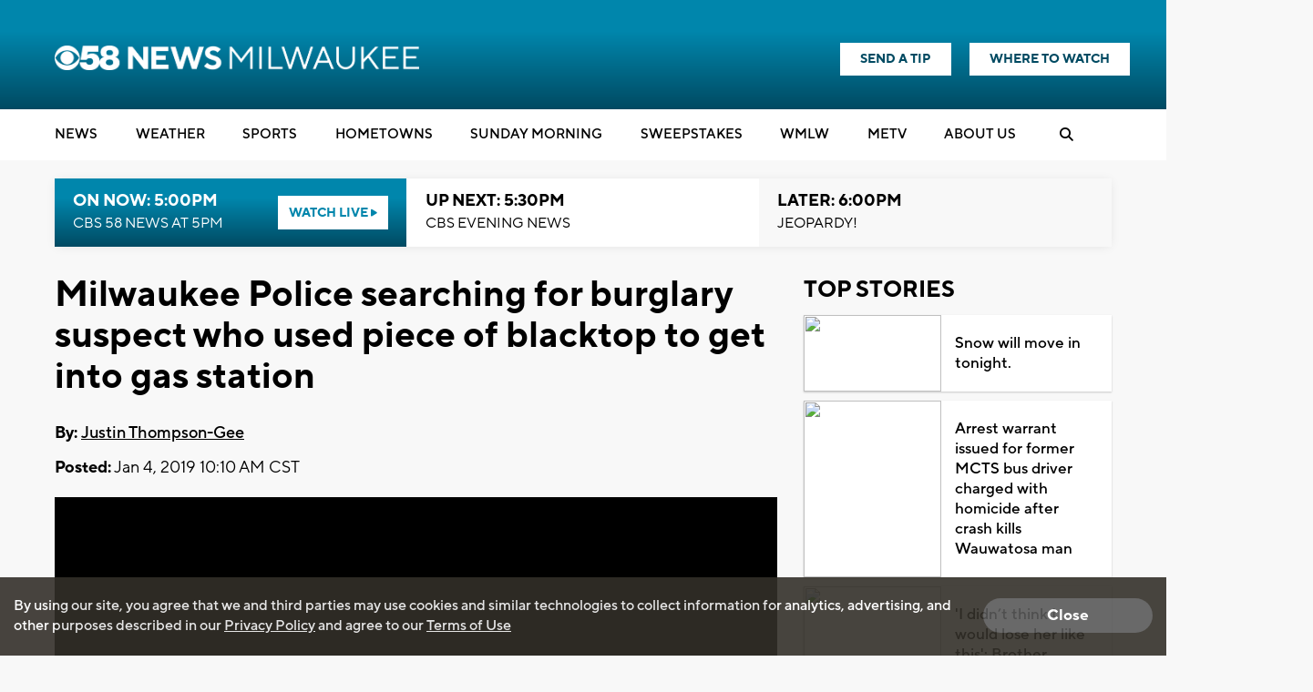

--- FILE ---
content_type: text/html; charset=utf-8
request_url: https://www.google.com/recaptcha/api2/aframe
body_size: -104
content:
<!DOCTYPE HTML><html><head><meta http-equiv="content-type" content="text/html; charset=UTF-8"></head><body><script nonce="o1Bwrz1T2rhLbXxeGkZmHg">/** Anti-fraud and anti-abuse applications only. See google.com/recaptcha */ try{var clients={'sodar':'https://pagead2.googlesyndication.com/pagead/sodar?'};window.addEventListener("message",function(a){try{if(a.source===window.parent){var b=JSON.parse(a.data);var c=clients[b['id']];if(c){var d=document.createElement('img');d.src=c+b['params']+'&rc='+(localStorage.getItem("rc::a")?sessionStorage.getItem("rc::b"):"");window.document.body.appendChild(d);sessionStorage.setItem("rc::e",parseInt(sessionStorage.getItem("rc::e")||0)+1);localStorage.setItem("rc::h",'1768518322995');}}}catch(b){}});window.parent.postMessage("_grecaptcha_ready", "*");}catch(b){}</script></body></html>

--- FILE ---
content_type: application/javascript; charset=utf-8
request_url: https://fundingchoicesmessages.google.com/f/AGSKWxWFJe1ObPz1dPuZ4kt-jMZGedg-M7B6bjXXVnRQ0EUkz5m61H1LPzmi1KNK3kvmgxQlmU4vStesvVvmnxhnhB5884RVhjnIDV-AwuXr3HOspz4atGU1X8PDKjAY8_WXL58VL_q9BnPaBGaj1aI5wjH7MluKFzNP5RYRIwAqTjkj0B_1QuplxfgOZkGQ/_/directrev.-161x601-/adchoice./adBlockerTrack_/middle_adv_
body_size: -1291
content:
window['efe9eac5-4707-479a-93d7-9780480745e3'] = true;